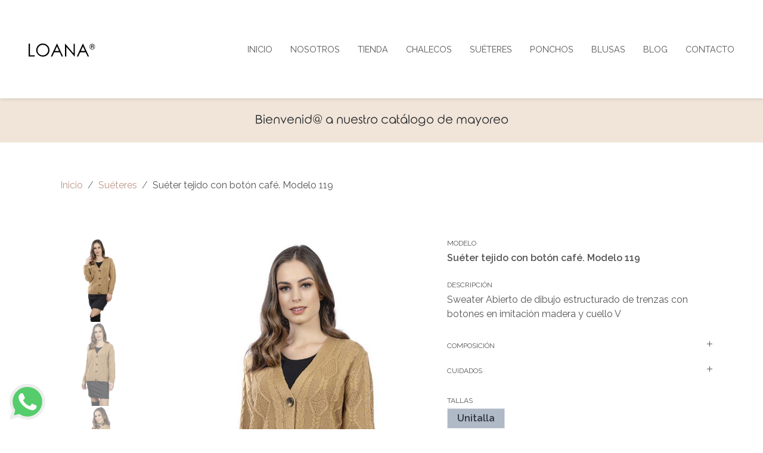

--- FILE ---
content_type: text/html; charset=UTF-8
request_url: https://loana.mx/productos/sueter-tejido-con-boton-cafe
body_size: 9758
content:
<!DOCTYPE html>
<html lang="es-MX">

<head>
	<meta charset="UTF-8">
	<meta name="viewport" content="width=device-width, initial-scale=1.0" />
	<meta http-equiv="X-UA-Compatible" content="ie=edge" />
	<meta name="facebook-domain-verification" content="mo0a83smzbzaif268pa86st40s3qqy" />
	<link rel="preconnect" href="https://fonts.googleapis.com">
	<link rel="preconnect" href="https://fonts.gstatic.com" crossorigin>
	<link href="https://fonts.googleapis.com/css2?family=Montserrat:wght@400;500;600&display=swap" rel="stylesheet">
	<link rel="stylesheet" href="/css/app.css" />
	
	<meta name="author" content="Brand Industry" />
	<!-- pinterest tag -->
	<meta name="p:domain_verify" content="705ba1e33a719ce415710fb0c17e77ef" />
	 
<link type="image/png" href="/uploads/_192x192_crop_center-center_100_none/favicon.png" rel="icon" sizes="192x192">
<link type="image/png" href="/uploads/_48x48_crop_center-center_100_none/favicon.png" rel="icon" sizes="48x48">
<link type="image/png" href="/uploads/_32x32_crop_center-center_100_none/favicon.png" rel="icon" sizes="32x32">
<link type="image/png" href="/uploads/_16x16_crop_center-center_100_none/favicon.png" rel="icon" sizes="16x16">
<link href="/uploads/_180x180_crop_center-center_100_none/favicon.png" rel="apple-touch-icon" sizes="180x180">
 	<!-- Pinterest Tag -->
	<script>
		!function (e) {
			if (!window.pintrk) {
				window.pintrk = function () {
					window.pintrk.queue.push(Array.prototype.slice.call(arguments))
				}; var
					n = window.pintrk; n.queue = [], n.version = "3.0"; var
						t = document.createElement("script"); t.async = !0, t.src = e; var
							r = document.getElementsByTagName("script")[0];
				r.parentNode.insertBefore(t, r)
			}
		}("https://s.pinimg.com/ct/core.js");
		pintrk('load', '2612414667633', { em: 'contacto@loana.mx' });
		pintrk('page');
	</script>
	<noscript>
		<img height="1" width="1" style="display:none;" alt=""
			src="https://ct.pinterest.com/v3/?event=init&tid=2612414667633&pd[em]=<hashed_email_address>&noscript=1" />
	</noscript>
	<!-- end Pinterest Tag -->
<title>Suéter tejido con botón café. Modelo 119 | LOANA Sitio Mayoreo</title>
<script type="text/javascript">window.dataLayer = window.dataLayer || [];
function gtag(){dataLayer.push(arguments)};
gtag('js', new Date());
gtag('config', 'UA-126325560-31', {'send_page_view': true,'anonymize_ip': false,'link_attribution': false,'allow_display_features': false});
</script>
<script type="text/javascript">!function(f,b,e,v,n,t,s){if(f.fbq)return;n=f.fbq=function(){n.callMethod?
n.callMethod.apply(n,arguments):n.queue.push(arguments)};if(!f._fbq)f._fbq=n;
n.push=n;n.loaded=!0;n.version='2.0';n.queue=[];t=b.createElement(e);t.async=!0;
t.src=v;s=b.getElementsByTagName(e)[0];s.parentNode.insertBefore(t,s)}(window,
document,'script','https://connect.facebook.net/en_US/fbevents.js');
fbq('init', '1587756561572493');
fbq('track', 'PageView');
</script><meta name="generator" content="SEOmatic">
<meta name="keywords" content="Suéter tejido con botón café. Modelo 119">
<meta name="description" content="Sweater Abierto de dibujo estructurado de trenzas con botones en imitación madera y cuello V">
<meta name="referrer" content="no-referrer-when-downgrade">
<meta name="robots" content="all">
<meta content="1045968358868190" property="fb:profile_id">
<meta content="es_MX" property="og:locale">
<meta content="LOANA Sitio Mayoreo" property="og:site_name">
<meta content="website" property="og:type">
<meta content="https://loana.mx/productos/sueter-tejido-con-boton-cafe" property="og:url">
<meta content="Suéter tejido con botón café. Modelo 119" property="og:title">
<meta content="Sweater Abierto de dibujo estructurado de trenzas con botones en imitación madera y cuello V" property="og:description">
<meta content="https://loana.mx/uploads/_1200x630_crop_center-center_82_none/119-1.jpg?mtime=1601426837" property="og:image">
<meta content="1200" property="og:image:width">
<meta content="630" property="og:image:height">
<meta content="Suéter tejido con botón café. Modelo 119" property="og:image:alt">
<meta content="https://www.instagram.com/tejidosloana/" property="og:see_also">
<meta content="https://www.facebook.com/tejidosloana" property="og:see_also">
<meta name="google-site-verification" content="CsKmQAjDDnJ1bMUbjy1jh7vt402uaEpYEZeUXqvCaCo">
<link href="https://loana.mx/productos/sueter-tejido-con-boton-cafe" rel="canonical">
<link href="https://loana.mx" rel="home">
<link type="text/plain" href="https://loana.mx/humans.txt" rel="author"></head>

<body><script async src="https://www.googletagmanager.com/gtag/js?id=UA-126325560-31"></script>
<noscript><img height="1" width="1" style="display:none"
src="https://www.facebook.com/tr?id=1587756561572493&ev=PageView&noscript=1" /></noscript>

	<div id="app">
		<div class="py-4 text-center" style="background-color:#f1e5d9">
  <div class="container">
    <span class="h5">Bienvenid@ a nuestro catálogo de mayoreo</span>
  </div>
</div> <div class="container">
  <nav class="navbar navbar-expand-lg navbar-light bg-white px-md-5 py-md-4">
    <!-- Brand -->
    <a class="navbar-brand" href="https://loana.mx/">
      <img src="/img/logo.svg" alt="Loana">
    </a>

    <!-- Toggler/collapsibe Button -->
    <button class="hamburger hamburger--slider navbar-toggler" type="button"
        aria-label="Menu" aria-controls="navigation"  data-toggle="collapse" data-target="#collapsibleNavbar">
      <span class="hamburger-box">
        <span class="hamburger-inner"></span>
      </span>
    </button>

    <!-- Navbar links -->
    <div class="collapse navbar-collapse" id="collapsibleNavbar">
      <ul class="navbar-nav py-lg-4 ml-md-auto">
        
                                                                    
          <li class="navbar--item">
            <a class="navbar--item-link color-tuna 
                                                                      
                                                  " 

              href="
                                  https://loana.mx/
                              ">
                Inicio
            </a>
          </li>

                                                                    
          <li class="navbar--item">
            <a class="navbar--item-link color-tuna 
                                                                      
                                                  " 

              href="
                                  https://loana.mx/nosotros
                              ">
                Nosotros
            </a>
          </li>

                                                                    
          <li class="navbar--item">
            <a class="navbar--item-link color-tuna 
                                                                      
                                                  " 

              href="
                                  https://loana.mx/productos
                              ">
                Tienda
            </a>
          </li>

                                                                    
          <li class="navbar--item">
            <a class="navbar--item-link color-tuna 
                                                                  " 

              href="
                                  https://loana.mx/productos/categoria/chalecos
                              ">
                Chalecos
            </a>
          </li>

                                                                    
          <li class="navbar--item">
            <a class="navbar--item-link color-tuna 
                                                                  " 

              href="
                                  https://loana.mx/productos/categoria/sueteres
                              ">
                Suéteres
            </a>
          </li>

                                                                    
          <li class="navbar--item">
            <a class="navbar--item-link color-tuna 
                                                                  " 

              href="
                                  https://loana.mx/productos/categoria/ponchos
                              ">
                Ponchos
            </a>
          </li>

                                                                    
          <li class="navbar--item">
            <a class="navbar--item-link color-tuna 
                                                                  " 

              href="
                                  https://loana.mx/productos/categoria/blusas
                              ">
                Blusas
            </a>
          </li>

                                                                    
          <li class="navbar--item">
            <a class="navbar--item-link color-tuna 
                                                                      
                                                  " 

              href="
                                  https://loana.mx/blog
                              ">
                Blog
            </a>
          </li>

                                                                    
          <li class="navbar--item">
            <a class="navbar--item-link color-tuna 
                                                                      
                                                  " 

              href="
                                  https://loana.mx/contacto
                              ">
                Contacto
            </a>
          </li>

          

        
        <!--<li class="navbar--item">
                    <a class="navbar--item-link color-tuna position-relative" href="https://loana.mx/cart">
            <i class="fal fa-shopping-cart"></i>
                      </a>
        </li>-->
      </ul>
    </div>
  </nav>
</div>
		<div class="header-spacer"></div>
	<div class="container my-5">
  <div class="row">
    <div class="col-12">
      <nav aria-label="breadcrumb">
        <ol class="breadcrumb">
          <li class="breadcrumb-item"><a href="https://loana.mx/">Inicio</a></li>
          <!--li class="breadcrumb-item"><a href="">Catálogo  </a></li-->
          <li class="breadcrumb-item"><a href="https://loana.mx/productos/categoria/sueteres">Suéteres</a></li>
          <li class="breadcrumb-item active" aria-current="page">Suéter tejido con botón café. Modelo 119</li>
        </ol>
      </nav>
    </div>
  </div>
</div>	<div class="container prod">
		<div class="row">
										<div class="col-12 order-2 col-md-3 order-md-1 col-lg-2 px-lg-5 order-lg-1 flex-md-column prod__img-slider d-flex" data-sliderid="4271">
											<div class="slide-img active">
							<img src="/uploads/_small/119-1.jpg" alt="Suéter tejido con botón café. Modelo 119">
						</div>
											<div class="slide-img ">
							<img src="/uploads/_small/119-2.jpg" alt="Suéter tejido con botón café. Modelo 119">
						</div>
											<div class="slide-img ">
							<img src="/uploads/_small/119-3.jpg" alt="Suéter tejido con botón café. Modelo 119">
						</div>
											<div class="slide-img ">
							<img src="/uploads/_small/119-4.jpg" alt="Suéter tejido con botón café. Modelo 119">
						</div>
									</div>
				<div class="col-12 order-1 col-md-9 order-md-2 col-lg-5 order-lg-2 prod__img " data-sliderid="4271">
											<div class="slide-img">
							<img src="/uploads/_medium/119-1.jpg" class="zoom" data-magnify-src="/uploads/_medium/119-1.jpg" alt="Suéter tejido con botón café. Modelo 119">
						</div>
											<div class="slide-img">
							<img src="/uploads/_medium/119-2.jpg" class="zoom" data-magnify-src="/uploads/_medium/119-2.jpg" alt="Suéter tejido con botón café. Modelo 119">
						</div>
											<div class="slide-img">
							<img src="/uploads/_medium/119-3.jpg" class="zoom" data-magnify-src="/uploads/_medium/119-3.jpg" alt="Suéter tejido con botón café. Modelo 119">
						</div>
											<div class="slide-img">
							<img src="/uploads/_medium/119-4.jpg" class="zoom" data-magnify-src="/uploads/_medium/119-4.jpg" alt="Suéter tejido con botón café. Modelo 119">
						</div>
									</div>
										<div class="col-12 order-2 col-md-3 order-md-1 col-lg-2 px-lg-5 order-lg-1 flex-md-column prod__img-slider d-none" data-sliderid="4273">
											<div class="slide-img active">
							<img src="/uploads/_small/119-5.jpg" alt="Suéter tejido con botón café. Modelo 119">
						</div>
											<div class="slide-img ">
							<img src="/uploads/_small/119-6.jpg" alt="Suéter tejido con botón café. Modelo 119">
						</div>
									</div>
				<div class="col-12 order-1 col-md-9 order-md-2 col-lg-5 order-lg-2 prod__img d-none" data-sliderid="4273">
											<div class="slide-img">
							<img src="/uploads/_medium/119-5.jpg" class="zoom" data-magnify-src="/uploads/_medium/119-5.jpg" alt="Suéter tejido con botón café. Modelo 119">
						</div>
											<div class="slide-img">
							<img src="/uploads/_medium/119-6.jpg" class="zoom" data-magnify-src="/uploads/_medium/119-6.jpg" alt="Suéter tejido con botón café. Modelo 119">
						</div>
									</div>
			
			<div
				class="col-12 order-3 col-lg-5 prod__description mt-5 mt-md-0">
												
				<p class="raleway-regular color-gray prod__description-title mb-1">MODELO</p>
				<p class="raleway-semibold color-gray prod__description-text mb-4">Suéter tejido con botón café. Modelo 119</p>
								
									<p class="raleway-regular color-gray prod__description-title mb-1">DESCRIPCIÓN</p>
					<div class="mb-4">
						<div class="raleway-regular color-gray prod__description-text mb-4"><p>Sweater Abierto de dibujo estructurado de trenzas con botones en imitación madera y cuello V</p></div>
					</div>
								
				
				
				<div id="accordion" class="mb-4">
					<div class="card mb-2">
						<div class="card-header" id="headingOne">
							<button class="raleway-regular color-gray prod__description-title text-uppercase collapsed w-100 text-left my-2 position-relative" data-toggle="collapse" data-target="#collapseOne" aria-expanded="true" aria-controls="collapseOne">
								Composición
								<i class="fal fa-plus collapse-icon plus"></i>
								<i class="fal fa-minus collapse-icon minus d-none"></i>
							</button>
						</div>

						<div id="collapseOne" class="collapse" aria-labelledby="headingOne" data-parent="#accordion">
							<div class="card-body p-0">
								<p class="raleway-regular color-gray prod__description-text mb-0">98% Acrílico, 2% Poliéster</p>
							</div>
						</div>
					</div>
					<div class="card">
						<div class="card-header" id="headingTwo">
							<button class="raleway-regular color-gray prod__description-title text-uppercase collapsed w-100 text-left my-2 position-relative" data-toggle="collapse" data-target="#collapseTwo" aria-expanded="false" aria-controls="collapseTwo">
								Cuidados
								<i class="fal fa-plus collapse-icon plus"></i>
								<i class="fal fa-minus collapse-icon minus d-none"></i>
							</button>
						</div>
						<div id="collapseTwo" class="collapse" aria-labelledby="headingTwo" data-parent="#accordion">
							<div class="card-body p-0">
								<p class="raleway-regular color-gray prod__description-text mb-0">Lavado a mano con agua fria, secar extendido a la sombra.</p>
								<img class="mt-1" src="/img/washing-icons.svg" alt="Cuidados de ropa tejida">
							</div>
						</div>
					</div>
				</div>

				
									<p class="raleway-regular color-gray prod__description-title mb-1">TALLAS</p>
					<div class="raleway-semibold color-gray d-flex justify-content-start mb-4 variant-group" data-label="size">
            <span class="px-3 py-1 border mr-3 variant variant--active" data-value="Unitalla">
            Unitalla
        </span>
    </div>				
				

				<div class="center-icons py-2">
  <div class="container">
    <div class="row row-cols-1 row-cols-md-3">
      <div class="col col-sm-4 text-center mb-4 mb-lg-1">
        <img class="mb-2 productIcons__icon" src="/img/send.svg" alt="">
        <p class="color-quicksand center-icons__text">Envios a todo México</p>
      </div>
      <div class="col col-sm-4 text-center mb-4 mb-lg-1">
        <img class="mb-2 productIcons__icon" src="/img/mexico.svg" alt="">
        <p class="color-quicksand center-icons__text">Marca 100% mexicana</p>
      </div>
      <div class="col col-sm-4 text-center mb-lg-1">
        <img class="mb-2 productIcons__icon" src="/img/box.svg" alt="">
        <p class="color-quicksand center-icons__text">Venta de mayoreo</p>
      </div>
    </div>
  </div>
</div>				<form id="add-to-cart" method="post">
					<input type="hidden" name="action" value="commerce/cart/update-cart">
					<input type="hidden" name="cartUpdatedNotice" value="Added Suéter tejido con botón café. Modelo 119 to the cart.">
					<input type="hidden" value="Suéteres" class="product_category">
					<input type="hidden" name="redirect" value="b18c3c0bdeaa02dab1b3907b23098cb42bac73d0faf30dbf2ff7a0153daf5735https://loana.mx/productos/sueter-tejido-con-boton-cafe?sb=true">
					<input type="hidden" name="CRAFT_CSRF_TOKEN" value="YtaM82XoI2LprUQj4cmOH_bUiTasPqOxQDyGSCwtPnyMNB7Z93tNpjGX779UjmgXuM80aI2T6iiOseRG5XzL_gUPtRFrHwww4kIplZgUdMU=">
																<p class="raleway-regular color-gray prod__description-title mb-1">COLORES</p>
						<div class="raleway-semibold color-gray d-flex justify-content- mb-4 variant-group"
  data-label="color">
      <div class="color-swatch mx-1 d-flex align-items-center justify-content-center variant variant--active"
      data-value="CAMEL" data-id="4272">
      <div class="color" style="background-color: #724625"></div>
    </div>
      <div class="color-swatch mx-1 d-flex align-items-center justify-content-center variant"
      data-value="NEGRO" data-id="4274">
      <div class="color" style="background-color: #000000"></div>
    </div>
  </div>

														<select name="purchasableId" class="d-none addToCartId">
													<option value="4271" data-size="Unitalla" data-color="CAMEL" data-stock="1">CAMEL</option>
													<option value="4273" data-size="Unitalla" data-color="NEGRO" data-stock="1">NEGRO</option>
											</select>

					

					

				</form>
				<div class="row p-2">
					<a href="/contacto#form" class="btn btn-secondary w-100 py-2" style="text-transform:none !important;">Contáctanos para cotizar tu pedido</a>
				</div>
				 
					<div class="row variantLinks" data-variant="4271">
						<!--OCULTAR BOTON DE AMAZON 
						 
							<div class="col-12 col-sm-6 mb-3 mb-sm-0 pr-lg-2">
								<a href="https://www.amazon.com.mx/dp/B08JPTCL6Z?ref=myi_title_dp" onclick="gtag('event', 'Mercado Libre Click', { 'event_category': 'Mercado Libre', 'event_action':'Click' });" target="_blank" class="btn btn--amazon w-100">
									<i class="fab fa-amazon"></i>
									Disponible en Amazon</a>
							</div>
												-->
													<div class="col-12 pr-lg-2 pl-lg-2">
								<a href="https://articulo.mercadolibre.com.mx/MLM-821557710-sueter-loana-tejido-con-botones-cafes-para-mujer-_JM?attributes=SIZE%3ATA%3D%3D%2CCOLOR_SECONDARY_COLOR%3ATWFycsOzbiBjbGFybw%3D%3D&amp;quantity=1" onclick="gtag('event', 'Amazon Click', { 'event_category': 'Amazon', 'event_action':'Click' });" target="_blank" class="btn btn--mercadoLibre w-100 py-2">
									<i class="fal fa-handshake-alt"></i>
									Disponible en Mercado Libre</a>
							</div>
											</div>
				 
					<div class="row variantLinks" data-variant="4273">
						<!--OCULTAR BOTON DE AMAZON 
						 
							<div class="col-12 col-sm-6 mb-3 mb-sm-0 pr-lg-2">
								<a href="https://www.amazon.com.mx/dp/B08JPJ3HXZ?ref=myi_title_dp&amp;th=1" onclick="gtag('event', 'Mercado Libre Click', { 'event_category': 'Mercado Libre', 'event_action':'Click' });" target="_blank" class="btn btn--amazon w-100">
									<i class="fab fa-amazon"></i>
									Disponible en Amazon</a>
							</div>
												-->
													<div class="col-12 pr-lg-2 pl-lg-2">
								<a href="https://articulo.mercadolibre.com.mx/MLM-821557710-sueter-loana-tejido-con-botones-cafes-para-mujer-_JM?attributes=SIZE%3ATA%3D%3D%2CCOLOR_SECONDARY_COLOR%3ATmVncm8%3D&amp;quantity=1" onclick="gtag('event', 'Amazon Click', { 'event_category': 'Amazon', 'event_action':'Click' });" target="_blank" class="btn btn--mercadoLibre w-100 py-2">
									<i class="fal fa-handshake-alt"></i>
									Disponible en Mercado Libre</a>
							</div>
											</div>
							</div>
		</div>
	</div>
		<div class="prods-sigle-row py-5 mt-0 mt-md-5">
  <div class="container">
    <div class="row">
      <div class="col-12 text-center text-md-left">
        <p class="raleway-regular color-mondo text-uppercase">También te podría gustar</p>
      </div>
    </div>
  </div>
  <div class="container">
    <div class="row">
              <div class="col-12 col-md-4 mb-4 col-lg-3 card prods-single-row__card">
  <a href="https://loana.mx/productos/sueter-navideno-clasico-con-monitos-de-nieve-y-pinatas" class="card prods-single-row__card mb-3">
              
      
      <picture>
        <!-- large -->
        <source srcset="/uploads/_small/232_amarillo1.jpg"
          media="(min-width: 992px)"
          class="" />

        <!-- medium -->
        <source srcset="/uploads/_mediumproduct/232_amarillo1.jpg"
          media="(min-width: 767px)" />

        <!-- small -->
        <source srcset="/uploads/_smalproduct/232_amarillo1.jpg" />

        
                          
        <!-- fallback -->
        <img src="/uploads/232_amarillo1.jpg"
          alt="232 amarillo1"
          class="card-img-top variantPic d-none d-flex"
          data-variant="20132"
          data-product="20131" />
      </picture>
          
      
      <picture>
        <!-- large -->
        <source srcset="/uploads/_small/232_rojo1.jpg"
          media="(min-width: 992px)"
          class="" />

        <!-- medium -->
        <source srcset="/uploads/_mediumproduct/232_rojo1.jpg"
          media="(min-width: 767px)" />

        <!-- small -->
        <source srcset="/uploads/_smalproduct/232_rojo1.jpg" />

        
                          
        <!-- fallback -->
        <img src="/uploads/232_rojo1.jpg"
          alt="232 rojo1"
          class="card-img-top variantPic d-none "
          data-variant="20134"
          data-product="20131" />
      </picture>
          
      
      <picture>
        <!-- large -->
        <source srcset="/uploads/_small/232_verde1.jpg"
          media="(min-width: 992px)"
          class="" />

        <!-- medium -->
        <source srcset="/uploads/_mediumproduct/232_verde1.jpg"
          media="(min-width: 767px)" />

        <!-- small -->
        <source srcset="/uploads/_smalproduct/232_verde1.jpg" />

        
                          
        <!-- fallback -->
        <img src="/uploads/232_verde1.jpg"
          alt="232 verde1"
          class="card-img-top variantPic d-none "
          data-variant="20136"
          data-product="20131" />
      </picture>
      </a>
  <div class="d-flex justify-content-center my-2 color-swatch-container"
    data-product="20131">
                                            
        <div class="color-swatch-card  active mx-1 d-flex align-items-center justify-content-center"
          data-variant="20132"
          data-product="20131">
          <div class="color"
            style="background-color: #f8cb8f"
            title="Amarillo"></div>
        </div>
                                                  
        <div class="color-swatch-card   mx-1 d-flex align-items-center justify-content-center"
          data-variant="20134"
          data-product="20131">
          <div class="color"
            style="background-color: #a40327"
            title="Rojo"></div>
        </div>
                                                  
        <div class="color-swatch-card   mx-1 d-flex align-items-center justify-content-center"
          data-variant="20136"
          data-product="20131">
          <div class="color"
            style="background-color: #008f39"
            title="Verde"></div>
        </div>
            </div>
  <a href="https://loana.mx/productos/sueter-navideno-clasico-con-monitos-de-nieve-y-pinatas ">
    <!-- href="https://loana.mx/productos/sueter-navideno-clasico-con-monitos-de-nieve-y-pinatas product-card-info" -->
    <div class="card-body text-center pt-2">
      <p class="raleway-regular color-quicksand mb-1">
        Sueter navideño clasico con monitos de nieve y piñatas
      </p>
      <p class="raleway-regular color-gray">
        Suéteres
      </p>
    </div>
  </a>
</div>
              <div class="col-12 col-md-4 mb-4 col-lg-3 card prods-single-row__card">
  <a href="https://loana.mx/productos/sueter-navideno-clasico-con-copos-y-renos" class="card prods-single-row__card mb-3">
              
      
      <picture>
        <!-- large -->
        <source srcset="/uploads/_small/229_marino1_2022-10-31-155302.jpg"
          media="(min-width: 992px)"
          class="" />

        <!-- medium -->
        <source srcset="/uploads/_mediumproduct/229_marino1_2022-10-31-155302.jpg"
          media="(min-width: 767px)" />

        <!-- small -->
        <source srcset="/uploads/_smalproduct/229_marino1_2022-10-31-155302.jpg" />

        
                          
        <!-- fallback -->
        <img src="/uploads/229_marino1_2022-10-31-155302.jpg"
          alt="229 marino1"
          class="card-img-top variantPic d-none d-flex"
          data-variant="20116"
          data-product="20115" />
      </picture>
          
      
      <picture>
        <!-- large -->
        <source srcset="/uploads/_small/229_rojo1.jpg"
          media="(min-width: 992px)"
          class="" />

        <!-- medium -->
        <source srcset="/uploads/_mediumproduct/229_rojo1.jpg"
          media="(min-width: 767px)" />

        <!-- small -->
        <source srcset="/uploads/_smalproduct/229_rojo1.jpg" />

        
                          
        <!-- fallback -->
        <img src="/uploads/229_rojo1.jpg"
          alt="229 rojo1"
          class="card-img-top variantPic d-none "
          data-variant="20118"
          data-product="20115" />
      </picture>
          
      
      <picture>
        <!-- large -->
        <source srcset="/uploads/_small/229_negro1.jpg"
          media="(min-width: 992px)"
          class="" />

        <!-- medium -->
        <source srcset="/uploads/_mediumproduct/229_negro1.jpg"
          media="(min-width: 767px)" />

        <!-- small -->
        <source srcset="/uploads/_smalproduct/229_negro1.jpg" />

        
                          
        <!-- fallback -->
        <img src="/uploads/229_negro1.jpg"
          alt="229 negro1"
          class="card-img-top variantPic d-none "
          data-variant="20120"
          data-product="20115" />
      </picture>
      </a>
  <div class="d-flex justify-content-center my-2 color-swatch-container"
    data-product="20115">
                                            
        <div class="color-swatch-card  active mx-1 d-flex align-items-center justify-content-center"
          data-variant="20116"
          data-product="20115">
          <div class="color"
            style="background-color: #232932"
            title="Marino"></div>
        </div>
                                                  
        <div class="color-swatch-card   mx-1 d-flex align-items-center justify-content-center"
          data-variant="20118"
          data-product="20115">
          <div class="color"
            style="background-color: #a40327"
            title="Rojo"></div>
        </div>
                                                  
        <div class="color-swatch-card   mx-1 d-flex align-items-center justify-content-center"
          data-variant="20120"
          data-product="20115">
          <div class="color"
            style="background-color: #21201e"
            title="Negro"></div>
        </div>
            </div>
  <a href="https://loana.mx/productos/sueter-navideno-clasico-con-copos-y-renos ">
    <!-- href="https://loana.mx/productos/sueter-navideno-clasico-con-copos-y-renos product-card-info" -->
    <div class="card-body text-center pt-2">
      <p class="raleway-regular color-quicksand mb-1">
        Sueter navideño clasico con copos y renos
      </p>
      <p class="raleway-regular color-gray">
        Suéteres
      </p>
    </div>
  </a>
</div>
              <div class="col-12 col-md-4 mb-4 col-lg-3 card prods-single-row__card">
  <a href="https://loana.mx/productos/sueter-navideno-pequenos-gatitos" class="card prods-single-row__card mb-3">
              
      
      <picture>
        <!-- large -->
        <source srcset="/uploads/_small/228_azul1_2022-10-31-154858.jpg"
          media="(min-width: 992px)"
          class="" />

        <!-- medium -->
        <source srcset="/uploads/_mediumproduct/228_azul1_2022-10-31-154858.jpg"
          media="(min-width: 767px)" />

        <!-- small -->
        <source srcset="/uploads/_smalproduct/228_azul1_2022-10-31-154858.jpg" />

        
                          
        <!-- fallback -->
        <img src="/uploads/228_azul1_2022-10-31-154858.jpg"
          alt="228 azul1"
          class="card-img-top variantPic d-none d-flex"
          data-variant="20099"
          data-product="20098" />
      </picture>
          
      
      <picture>
        <!-- large -->
        <source srcset="/uploads/_small/228_marino1.jpg"
          media="(min-width: 992px)"
          class="" />

        <!-- medium -->
        <source srcset="/uploads/_mediumproduct/228_marino1.jpg"
          media="(min-width: 767px)" />

        <!-- small -->
        <source srcset="/uploads/_smalproduct/228_marino1.jpg" />

        
                          
        <!-- fallback -->
        <img src="/uploads/228_marino1.jpg"
          alt="228 marino1"
          class="card-img-top variantPic d-none "
          data-variant="20101"
          data-product="20098" />
      </picture>
      </a>
  <div class="d-flex justify-content-center my-2 color-swatch-container"
    data-product="20098">
                                            
        <div class="color-swatch-card  active mx-1 d-flex align-items-center justify-content-center"
          data-variant="20099"
          data-product="20098">
          <div class="color"
            style="background-color: #175187"
            title="Azul"></div>
        </div>
                                                  
        <div class="color-swatch-card   mx-1 d-flex align-items-center justify-content-center"
          data-variant="20101"
          data-product="20098">
          <div class="color"
            style="background-color: #232932"
            title="Marino"></div>
        </div>
            </div>
  <a href="https://loana.mx/productos/sueter-navideno-pequenos-gatitos ">
    <!-- href="https://loana.mx/productos/sueter-navideno-pequenos-gatitos product-card-info" -->
    <div class="card-body text-center pt-2">
      <p class="raleway-regular color-quicksand mb-1">
        Sueter navideño pequeños gatitos
      </p>
      <p class="raleway-regular color-gray">
        Suéteres
      </p>
    </div>
  </a>
</div>
              <div class="col-12 col-md-4 mb-4 col-lg-3 card prods-single-row__card">
  <a href="https://loana.mx/productos/sueter-navideno-con-renos-y-pompones" class="card prods-single-row__card mb-3">
              
      
      <picture>
        <!-- large -->
        <source srcset="/uploads/_small/225_amarillo1_2022-10-31-154515.jpg"
          media="(min-width: 992px)"
          class="" />

        <!-- medium -->
        <source srcset="/uploads/_mediumproduct/225_amarillo1_2022-10-31-154515.jpg"
          media="(min-width: 767px)" />

        <!-- small -->
        <source srcset="/uploads/_smalproduct/225_amarillo1_2022-10-31-154515.jpg" />

        
                          
        <!-- fallback -->
        <img src="/uploads/225_amarillo1_2022-10-31-154515.jpg"
          alt="225 amarillo1"
          class="card-img-top variantPic d-none d-flex"
          data-variant="20080"
          data-product="20079" />
      </picture>
          
      
      <picture>
        <!-- large -->
        <source srcset="/uploads/_small/225_azul1.jpg"
          media="(min-width: 992px)"
          class="" />

        <!-- medium -->
        <source srcset="/uploads/_mediumproduct/225_azul1.jpg"
          media="(min-width: 767px)" />

        <!-- small -->
        <source srcset="/uploads/_smalproduct/225_azul1.jpg" />

        
                          
        <!-- fallback -->
        <img src="/uploads/225_azul1.jpg"
          alt="225 azul1"
          class="card-img-top variantPic d-none "
          data-variant="20082"
          data-product="20079" />
      </picture>
          
      
      <picture>
        <!-- large -->
        <source srcset="/uploads/_small/225_rojo1.jpg"
          media="(min-width: 992px)"
          class="" />

        <!-- medium -->
        <source srcset="/uploads/_mediumproduct/225_rojo1.jpg"
          media="(min-width: 767px)" />

        <!-- small -->
        <source srcset="/uploads/_smalproduct/225_rojo1.jpg" />

        
                          
        <!-- fallback -->
        <img src="/uploads/225_rojo1.jpg"
          alt="225 rojo1"
          class="card-img-top variantPic d-none "
          data-variant="20084"
          data-product="20079" />
      </picture>
          
      
      <picture>
        <!-- large -->
        <source srcset="/uploads/_small/225_verde1.jpg"
          media="(min-width: 992px)"
          class="" />

        <!-- medium -->
        <source srcset="/uploads/_mediumproduct/225_verde1.jpg"
          media="(min-width: 767px)" />

        <!-- small -->
        <source srcset="/uploads/_smalproduct/225_verde1.jpg" />

        
                          
        <!-- fallback -->
        <img src="/uploads/225_verde1.jpg"
          alt="225 verde1"
          class="card-img-top variantPic d-none "
          data-variant="20086"
          data-product="20079" />
      </picture>
      </a>
  <div class="d-flex justify-content-center my-2 color-swatch-container"
    data-product="20079">
                                            
        <div class="color-swatch-card  active mx-1 d-flex align-items-center justify-content-center"
          data-variant="20080"
          data-product="20079">
          <div class="color"
            style="background-color: #f8cb8f"
            title="Amarillo"></div>
        </div>
                                                  
        <div class="color-swatch-card   mx-1 d-flex align-items-center justify-content-center"
          data-variant="20082"
          data-product="20079">
          <div class="color"
            style="background-color: #175187"
            title="Azul"></div>
        </div>
                                                  
        <div class="color-swatch-card   mx-1 d-flex align-items-center justify-content-center"
          data-variant="20084"
          data-product="20079">
          <div class="color"
            style="background-color: #a40327"
            title="Rojo"></div>
        </div>
                                                  
        <div class="color-swatch-card   mx-1 d-flex align-items-center justify-content-center"
          data-variant="20086"
          data-product="20079">
          <div class="color"
            style="background-color: #008f39"
            title="Verde"></div>
        </div>
            </div>
  <a href="https://loana.mx/productos/sueter-navideno-con-renos-y-pompones ">
    <!-- href="https://loana.mx/productos/sueter-navideno-con-renos-y-pompones product-card-info" -->
    <div class="card-body text-center pt-2">
      <p class="raleway-regular color-quicksand mb-1">
        Sueter navideño con renos y pompones
      </p>
      <p class="raleway-regular color-gray">
        Suéteres
      </p>
    </div>
  </a>
</div>
          </div>
  </div>
</div>
	
<div class="cart-sidebar">
            <div class="cart-sidebar__overlay"></div>
    <div class="cart-sidebar__side px-4 py-5">
        <div class="content-basket" style="display:none">
            <span class="content-basket--span">
                <svg class="icon-basket mb-3" width="1em" height="1em" viewBox="0 0 16 16" class="bi bi-basket-fill" fill="currentColor" xmlns="http://www.w3.org/2000/svg">
                    <path fill-rule="evenodd" d="M5.071 1.243a.5.5 0 0 1 .858.514L3.383 6h9.234L10.07 1.757a.5.5 0 1 1 .858-.514L13.783 6H15.5a.5.5 0 0 1 .5.5v2a.5.5 0 0 1-.5.5H15v5a2 2 0 0 1-2 2H3a2 2 0 0 1-2-2V9H.5a.5.5 0 0 1-.5-.5v-2A.5.5 0 0 1 .5 6h1.717L5.07 1.243zM3.5 10.5a.5.5 0 1 0-1 0v3a.5.5 0 0 0 1 0v-3zm2.5 0a.5.5 0 1 0-1 0v3a.5.5 0 0 0 1 0v-3zm2.5 0a.5.5 0 1 0-1 0v3a.5.5 0 0 0 1 0v-3zm2.5 0a.5.5 0 1 0-1 0v3a.5.5 0 0 0 1 0v-3zm2.5 0a.5.5 0 1 0-1 0v3a.5.5 0 0 0 1 0v-3z"/>
                </svg>
                <svg class="icon-basket mb-3" width="1em" height="1em" viewBox="0 0 16 16" class="bi bi-basket-fill" fill="currentColor" xmlns="http://www.w3.org/2000/svg">
                    <path fill-rule="evenodd" d="M5.071 1.243a.5.5 0 0 1 .858.514L3.383 6h9.234L10.07 1.757a.5.5 0 1 1 .858-.514L13.783 6H15.5a.5.5 0 0 1 .5.5v2a.5.5 0 0 1-.5.5H15v5a2 2 0 0 1-2 2H3a2 2 0 0 1-2-2V9H.5a.5.5 0 0 1-.5-.5v-2A.5.5 0 0 1 .5 6h1.717L5.07 1.243zM3.5 10.5a.5.5 0 1 0-1 0v3a.5.5 0 0 0 1 0v-3zm2.5 0a.5.5 0 1 0-1 0v3a.5.5 0 0 0 1 0v-3zm2.5 0a.5.5 0 1 0-1 0v3a.5.5 0 0 0 1 0v-3zm2.5 0a.5.5 0 1 0-1 0v3a.5.5 0 0 0 1 0v-3zm2.5 0a.5.5 0 1 0-1 0v3a.5.5 0 0 0 1 0v-3z"/>
                </svg>
                <svg class="icon-basket mb-3" width="1em" height="1em" viewBox="0 0 16 16" class="bi bi-basket-fill" fill="currentColor" xmlns="http://www.w3.org/2000/svg">
                    <path fill-rule="evenodd" d="M5.071 1.243a.5.5 0 0 1 .858.514L3.383 6h9.234L10.07 1.757a.5.5 0 1 1 .858-.514L13.783 6H15.5a.5.5 0 0 1 .5.5v2a.5.5 0 0 1-.5.5H15v5a2 2 0 0 1-2 2H3a2 2 0 0 1-2-2V9H.5a.5.5 0 0 1-.5-.5v-2A.5.5 0 0 1 .5 6h1.717L5.07 1.243zM3.5 10.5a.5.5 0 1 0-1 0v3a.5.5 0 0 0 1 0v-3zm2.5 0a.5.5 0 1 0-1 0v3a.5.5 0 0 0 1 0v-3zm2.5 0a.5.5 0 1 0-1 0v3a.5.5 0 0 0 1 0v-3zm2.5 0a.5.5 0 1 0-1 0v3a.5.5 0 0 0 1 0v-3zm2.5 0a.5.5 0 1 0-1 0v3a.5.5 0 0 0 1 0v-3z"/>
                </svg>
            </span>
        </div>
        <h3 class="text-center raleway-semibold color-antique-brass h6 mb-5">CARRITO</h3>
        <div class="row mb-4">
            <div class="col-6 text-center text-uppercase color-gray raleway-semibold small">Producto</div>
            <div class="col-6 text-center text-uppercase color-gray raleway-semibold small">Cantidad</div>
        </div>
        <div id="cart-sidebar" class="cart-sidebar__lineitems mb-3">
                    </div>
        <div class="text-right mb-5">
                    </div>
        <div class="cart-sidebar__subtotal raleway-semibold d-flex align-items-center justify-content-center">
            <span class="text-uppercase color-gray small mr-3">Subtotal</span>
            <span id="cart-sidebar-subtotal" class="color-mondo">$<span>0</span></span>
        </div>
        <p class="mb-0 raleway-light text-center color-gray mt-5 cart-sidebar__notice">Gastos de envío y descuentos calculado al momento de pagar</p>
        <div class="px-4">
            <a href="https://loana.mx/cart" class="bordered-btn d-block mx-auto my-4">Ver carrito</a>
            <a href="https://loana.mx/checkout" class="btn btn-secondary d-block mx-auto">Finalizar pedido</a>
        </div>
        <div class="d-flex align-items-center justify-content-center mt-4">
            <i class="fab fa-cc-mastercard mx-2 fa-lg"></i>
            <i class="fab fa-cc-visa mx-2 fa-lg"></i>
            <i class="fab fa-cc-paypal mx-2 fa-lg"></i>
            <i class="fab fa-cc-stripe mx-2 fa-lg"></i>
        </div>
    </div>
    </div>
		
 <!-- Footer -->
<footer
	class="page-footer footer text-white font-small bg-color-shuttle-gray pt-4"
>
	<div
		class="container mx-auto mb-4 text-center text-md-left footer__newsletter mb-5 pb-4"
	>
		<div class="row">
			<div class="col-12 mx-0 col-md-10 mx-md-auto mt-md-5">
				<div class="row">
					<div class="col-12 col-md-4">
						<p class="footer__newsletter-text raleway-semibold mb-0">
							SUSCRÍBETE A NUESTRO NEWSLETTER Y ENTÉRATE DE NUESTRAS
							NOVEDADES
						</p>
					</div>
					<div class="col-md-8">
						<form
							action="https://loana.us10.list-manage.com/subscribe/post-json?u=9693be243fb550898f43ac06e&amp;id=2c05864710&c=?"
							method="get"
							id="mc-embedded-subscribe-form"
							name="mc-embedded-subscribe-form"
							class="validate row"
						>
							<div class="col-md-7">
								<input
									id="email"
									name="EMAIL"
									type="email"
									class="footer__newsletter-input-field p-4 validate-email required-entry"
									placeholder="Correo electrónico"
								/>
								<div id="subscribe-result" class="w-100 my-1"></div>
							</div>
							<div class="col-md-5">
								<button
									id="mc-embedded-subscribe"
									name="subscribe"
									type="submit"
									class="footer__newsletter-btn p-4 d-flex align-items-center justify-content-center newsletter-submit__button"
								>
									Suscríbete
								</button>
							</div>
						</form>
					</div>
				</div>
			</div>
		</div>
	</div>
	<!-- Footer Links -->
	<div class="container text-center text-md-left">
		<!-- Grid row -->
		<div class="row">
			<!-- Grid column -->
			<div class="col-6 col-md-3 mb-md-0 mb-3">
				<!-- Links -->
				<ul class="list-unstyled footer__menu">
					<li>
						<span
							class="raleway-semibold footer__menu-item text-uppercase"
							>Navegación</span
						>
					</li>
					<li class="my-4 my-lg-5">
						<a
							class="raleway-regular footer__menu-item text-uppercase"
							href="https://loana.mx/"
							>Inicio</a
						>
					</li>
					<li class="my-4 my-lg-5">
						<a
							class="raleway-regular footer__menu-item text-uppercase"
							href="https://loana.mx/products"
							>Tienda</a
						>
					</li>
					<li class="my-4 my-lg-5">
						<a
							class="raleway-regular footer__menu-item text-uppercase"
							href="https://loana.mx/faqs"
							>Preguntas Frecuentes</a
						>
					</li>
					<li class="my-4 my-lg-5">
						<a
							class="raleway-regular footer__menu-item text-uppercase"
							href="https://loana.mx/contacto"
							>Contacto</a
						>
					</li>
				</ul>
			</div>
			<!-- Grid column -->
			<!-- Grid column -->
			<div class="col-6 col-md-3 mb-md-0 mb-3">
				<!-- Links -->
				<ul class="list-unstyled footer__shop-menu mb-5">
					<li>
						<a
							class="raleway-semibold footer__shop-menu-item"
							href="https://loana.mx/products"
							>TIENDA</a
						>
					</li>
					<li class="my-4 my-lg-5">
						<a
							class="raleway-regular footer__shop-menu-item"
							href="https://loana.mx/productos/categoria/sueteres"
							>SUÉTERES</a
						>
					</li>
					<li class="my-4 my-lg-5">
						<a
							class="raleway-regular footer__shop-menu-item"
							href="https://loana.mx/productos/categoria/ponchos"
							>PONCHOS</a
						>
					</li>
					<li class="my-4 my-lg-5">
						<a
							class="raleway-regular footer__shop-menu-item"
							href="https://loana.mx/productos/categoria/blusas"
							>BLUSAS</a
						>
					</li>
					<li class="my-4 my-lg-5">
						<a
							class="raleway-regular footer__menu-item text-uppercase"
							href="https://loana.mx/realiza-tu-pedido"
							>Realiza tu pedido</a
						>
					</li>
				</ul>
			</div>
			<!-- Grid column -->
			<!-- Grid column -->
			<div class="col-md-3 mb-md-0 mb-3">
				<!-- Links -->
				<ul class="list-unstyled mb-5">
					<li>
						<a
							class="raleway-semibold footer__contact-item"
							href="https://loana.mx/contacto"
							>CONTÁCTANOS</a
						>
					</li>
					<li class="my-4 my-lg-5">
						<div
							class="d-flex justify-content-center justify-content-md-start"
						>
							<a
								href="https://www.instagram.com/tejidosloana/"
								target="_blank"
								class="footer__contact-item mr-4"
								><i class="fab fa-instagram"></i
							></a>
							<a
								class="footer__contact-item mr-4"
								href="https://www.facebook.com/tejidosloana"
								target="_blank"
								><i class="fab fa-facebook-f"></i
							></a>
							<a
								class="footer__contact-item"
								href="https://www.pinterest.com.mx/tejidosloana/"
								target="_blank"
								><i class="fab fa-pinterest-p"></i>
							</a>
						</div>
					</li>
					<li class="my-4 my-lg-5">
						<div
							class="d-flex justify-content-center justify-content-md-start align-items-center"
						>
							<i class="fal fa-phone footer__contact-item"></i
							><a
								href="tel:524454570667"
								class="footer__contact-item"
								target="_blank"
								id="footer-phone-1"
							>
								<p class=" ml-2 mb-0 raleway-regular">(445)-457-0667</p>
							</a>
						</div>
					</li>
					<li class="my-4 my-lg-5">
						<div
							class="d-flex justify-content-center justify-content-md-start align-items-center"
						>
							<i class="fal fa-phone footer__contact-item"></i
							><a
								href="tel:524454570902"
								class="footer__contact-item"
								id="footer-phone-2"
							>
								<p class="mb-0 ml-2 raleway-regular">(445)-457-0902</p>
							</a>
						</div>
					</li>
					<li class="my-4 my-lg-5">
						<div
							class="d-flex justify-content-center justify-content-md-start align-items-center"
						>
							<i class="fab fa-whatsapp footer__contact-item"></i>
							<a
								target="_blank"
								href="https://wa.me/524451050040?text=Hola%2C%20vengo%20de%20su%20sitio%20web%20y%20me%20interesa%20conocer%20m%C3%A1s%20de%20sus%20productos."
								class="footer__contact-item"
								id="footer-phone-whats"
							>
								<p class="mb-0 ml-2 raleway-regular">(445)-105-0040</p>
							</a>
						</div>
					</li>
				</ul>
			</div>
			<!-- Grid column -->
			<!-- Grid column -->
			<div class="col-md-3 mb-md-0 mb-3">
				<!-- Links -->
				<ul class="list-unstyled">
					<li class="mb-5 ">
						<div
							class="d-flex justify-content-center justify-content-md-start"
						>
							<i class="fal fa-map-marker-alt"></i>
							<p class="raleway-medium ml-2 footer__location-item">
								FÁBRICA
							</p>
						</div>
						<p class="raleway-light ml-3 footer__location-item">
							Av. América #401 Col. Centro, Moroleón, Gto.
						</p>
						<a
							href="https://goo.gl/maps/ZQXbiC5Z8KfnwPS7A"
							target="_blank"
							class="raleway-light ml-3 footer__location-item"
							>Ver en mapa >
						</a>
					</li>
					<li class="mt-4">
						<div
							class="d-flex justify-content-center justify-content-md-start"
						>
							<i class="fal fa-map-marker-alt footer__location-item"></i>
							<p class="raleway-medium ml-2 footer__location-item">
								BOUTIQUE
							</p>
						</div>
						<p class="raleway-light ml-3 footer__location-item">
							Plaza Textil Metropolitana, Calle Purépecha Sección C Local
							9
						</p>
						<a
							href="https://www.google.com/maps/place/Plaza+Textil+Metropolitana/@20.1348761,-101.1864521,17z/data=!3m1!4b1!4m5!3m4!1s0x842cfaea088744d3:0x1bca8f42c7445268!8m2!3d20.1348711!4d-101.1842634"
							target="_blank"
							class="raleway-light ml-3 footer__location-item"
							>Ver en mapa >
						</a>
					</li>
				</ul>
			</div>
			<!-- Grid column -->
		</div>
		<!-- Grid row -->
	</div>
	<!-- Footer Links -->
	<hr class="hr-white mb-0" />
	<!-- Copyright -->
	<div class="container py-5">
		<div class="row align-items-center">
			<div class="col-12 col-md-4">
				<div class="footer-copyright">
					<p
						class="raleway-regular text-center text-md-left mb-0 small mb-lg-0 mb-2"
					>
						© 2020 Tejidos Loana
					</p>
				</div>
			</div>
			<div class="col-12 col-md-4">
				<div
					class="footer-payment-methods text-center d-flex justify-content-center mb-lg-0 mb-2"
				>
					<i class="fab fa-cc-mastercard mx-2 fa-lg"></i>
					<i class="fab fa-cc-visa mx-2 fa-lg"></i>
					<i class="fab fa-cc-paypal mx-2 fa-lg"></i>
									</div>
			</div>
			<div class="col-12 col-md-4">
				<div class="footer-developed-by text-center text-md-right small">
					<p class="mb-0">
						Desarrollado por
						<a href="https://thebrandindustry.com" target="_blank"
							><span class="raleway-semibold">Brand Industry</span></a
						>
					</p>
				</div>
			</div>
		</div>
	</div>
	<!-- Copyright -->
</footer>
<!-- Footer -->
	</div>
	<!-- <script src="//code.jivosite.com/widget/q38T5LQ7NK" async></script> -->
		<a href="https://wa.me/5214451050040?text=Hola%2C%20vengo%20de%20su%20sitio%20web%20y%20me%20interesa%20conocer%20m%C3%A1s%20de%20sus%20productos."
		onclick="gtag('event', 'Click', { 'event_category': 'Whatsapp', 'event_action':'Click' });" target="_blank"
		class="floating-whatsapp">
		<img src="/img/whatsapp.svg" class="floating-whatsapp img-fluid" alt="Contáctanos vía whatsapp Loana" />
	</a>
	<script src="/js/manifest.js"></script>
	<script src="/js/vendor.js"></script>
	<script src="/js/app.js"></script>
	<script src="https://maps.googleapis.com/maps/api/js?key=AIzaSyDqCS7_v7weqZZWZyohv_LOymtOY0gqCfM&callback=initMap"
		async defer></script>
	<script type="application/ld+json">{"@context":"http://schema.org","@graph":[{"@type":"Product","description":"Sweater Abierto de dibujo estructurado de trenzas con botones en imitación madera y cuello V","image":{"@type":"ImageObject","url":"https://loana.mx/uploads/_1200x630_crop_center-center_82_none/119-1.jpg?mtime=1601426837"},"mainEntityOfPage":"https://loana.mx/productos/sueter-tejido-con-boton-cafe","name":"Suéter tejido con botón café. Modelo 119","offers":{"@type":"Offer","availability":"http://schema.org/InStock","offeredBy":{"@id":"@web#identity"},"price":"699.00","priceCurrency":"MXN","seller":{"@id":"@web#identity"},"url":"https://loana.mx/productos/sueter-tejido-con-boton-cafe"},"sku":"sueter-tejido-con-boton-cafe-1","url":"https://loana.mx/productos/sueter-tejido-con-boton-cafe"},{"@id":"@web#identity","@type":"Organization","address":{"@type":"PostalAddress","addressCountry":"MX","addressLocality":"Moroleón","addressRegion":"Moroleón","postalCode":"38817","streetAddress":"Plaza Textil Metropolitana, Calle Purépecha. Sección C Local 9"},"alternateName":"Loana","contactPoint":[{"@type":"ContactPoint","contactType":"customer support","telephone":"(445)-457-0667"},{"@type":"ContactPoint","contactType":"customer support","telephone":"(445)-457-0902"}],"description":"Reconocidos por nuestro diseño, calidad y durabilidad, en Loana cuidamos cada detalle de fabricación y damos especial atención a cada uno de los procesos.","email":"loana.eshop@gmail.com","image":{"@type":"ImageObject","height":"32","url":"https://loana.mx/uploads/logo.png","width":"152"},"logo":{"@type":"ImageObject","height":"60","url":"https://loana.mx/uploads/_600x60_fit_center-center_82_none/logo.png?mtime=1594306812","width":"285"},"name":"Tejidos Loana","sameAs":["https://www.facebook.com/tejidosloana","https://www.instagram.com/tejidosloana/"],"telephone":"(445)-457-0667","url":"https://loana.mx"},{"@id":"thebrandindustry.com#creator","@type":"LocalBusiness","name":"Brand Industry","priceRange":"$","url":"https://loana.mx/thebrandindustry.com"},{"@type":"BreadcrumbList","description":"Breadcrumbs list","itemListElement":[{"@type":"ListItem","item":"https://loana.mx/","name":"Inicio","position":1},{"@type":"ListItem","item":"https://loana.mx/productos","name":"Productos Index","position":2},{"@type":"ListItem","item":"https://loana.mx/productos/sueter-tejido-con-boton-cafe","name":"Suéter tejido con botón café. Modelo 119","position":3}],"name":"Breadcrumbs"}]}</script><script>window.addEventListener('DOMContentLoaded', () => {
			pintrk('track', 'pagevisit', {
				line_items: [
					{ product_id: 4270, product_category: Suéteres }
				]
			})
		});</script></body>

</html>


--- FILE ---
content_type: image/svg+xml
request_url: https://loana.mx/img/washing-icons.svg
body_size: 6433
content:
<?xml version="1.0" encoding="UTF-8"?>
<svg width="134px" height="15px" viewBox="0 0 134 15" version="1.1" xmlns="http://www.w3.org/2000/svg" xmlns:xlink="http://www.w3.org/1999/xlink">
    <!-- Generator: Sketch 63.1 (92452) - https://sketch.com -->
    <title>ICONOS</title>
    <desc>Created with Sketch.</desc>
    <g id="Page-1" stroke="none" stroke-width="1" fill="none" fill-rule="evenodd">
        <g id="PRODUCT-PAGE" transform="translate(-858.000000, -634.000000)" fill="#000000" fill-rule="nonzero">
            <g id="CUIDADOS" transform="translate(858.000000, 570.000000)">
                <g id="ICONOS" transform="translate(0.000000, 64.000000)">
                    <g id="wash-(3)">
                        <path d="M14.3750098,13.9330957 L14.3750098,1.0669043 L14.9084473,0.533466797 C15.0305273,0.411386719 15.0305273,0.213632813 14.9084473,0.0915820313 C14.7863672,-0.0304980469 14.5886133,-0.0304980469 14.4665625,0.0915820313 L13.933125,0.625019531 L1.0669043,0.625019531 L0.5334375,0.0915527344 C0.411357422,-0.0305273437 0.213603516,-0.0305273437 0.0915527344,0.0915527344 C-0.0304980469,0.213632813 -0.0305273437,0.411386719 0.0915527344,0.5334375 L0.624990234,1.066875 L0.624990234,13.9330957 L0.0915527344,14.4665625 C-0.0305273437,14.5886426 -0.0305273437,14.7863965 0.0915527344,14.9084473 C0.152578125,14.9694727 0.232558594,14.9999927 0.312509766,14.9999927 C0.392460938,14.9999927 0.472412109,14.9694727 0.533466797,14.9084473 L1.0669043,14.3750098 L13.933125,14.3750098 L14.4665625,14.9084473 C14.5275879,14.9694727 14.6075684,14.9999927 14.6875195,14.9999927 C14.7674707,14.9999927 14.8474219,14.9694727 14.9084766,14.9084473 C15.0305566,14.7863672 15.0305566,14.5886133 14.9084766,14.4665625 L14.3750098,13.9330957 Z M7.5,1.25000977 L13.3081055,1.25000977 L11.6859082,2.87220703 C10.5765234,1.86779297 9.11091797,1.25000977 7.5,1.25000977 C5.88908203,1.25000977 4.42347656,1.86779297 3.3140918,2.87220703 L1.69189453,1.25000977 L7.5,1.25000977 Z M7.05811523,7.5 L3.31400391,11.244082 C2.42244141,10.2483691 1.875,8.93847656 1.875,7.5 C1.875,6.06152344 2.42244141,4.75163086 3.31400391,3.75591797 L7.05811523,7.5 Z M3.75591797,3.31400391 C4.75163086,2.42244141 6.06152344,1.875 7.5,1.875 C8.93847656,1.875 10.2483691,2.42244141 11.244082,3.31400391 L7.5,7.05811523 L3.75591797,3.31400391 Z M7.5,7.94188477 L11.244082,11.6859668 C10.2483691,12.5775586 8.93847656,13.125 7.5,13.125 C6.06152344,13.125 4.75163086,12.5775586 3.75591797,11.6859961 L7.5,7.94188477 Z M7.94188477,7.5 L11.6859668,3.75591797 C12.5775586,4.75163086 13.125,6.06152344 13.125,7.5 C13.125,8.93847656 12.5775586,10.2483691 11.6859961,11.244082 L7.94188477,7.5 Z M1.25000977,7.5 L1.25000977,1.69189453 L2.87220703,3.3140918 C1.86779297,4.42347656 1.25000977,5.88908203 1.25000977,7.5 C1.25000977,9.11091797 1.86779297,10.5765234 2.87220703,11.6859082 L1.25000977,13.3081055 L1.25000977,7.5 Z M7.5,13.7499902 L1.69189453,13.7499902 L3.3140918,12.127793 C4.42347656,13.132207 5.88908203,13.7499902 7.5,13.7499902 C9.11091797,13.7499902 10.5765234,13.132207 11.6859082,12.127793 L13.3081055,13.7499902 L7.5,13.7499902 Z M13.7499902,7.5 L13.7499902,13.3081055 L12.127793,11.6859082 C13.132207,10.5765234 13.7499902,9.11091797 13.7499902,7.5 C13.7499902,5.88908203 13.132207,4.42347656 12.127793,3.3140918 L13.7499902,1.69189453 L13.7499902,7.5 Z" id="Shape"></path>
                    </g>
                    <g id="wash-(2)" transform="translate(80.000000, 0.000000)">
                        <path d="M19.9967578,12.8618359 L18.4741406,1.44621094 C18.3642578,0.621835937 17.6538281,7.8125e-05 16.8221094,7.8125e-05 L7.08332031,7.8125e-05 C6.85300781,7.8125e-05 6.66664063,0.186445312 6.66664063,0.416757812 C6.66664063,0.647070312 6.85300781,0.8334375 7.08332031,0.8334375 L16.8221094,0.8334375 C17.2379688,0.8334375 17.5935938,1.14429687 17.648125,1.55648437 L18.2185938,5.8334375 L15.0446484,5.8334375 L17.3364062,4.08089844 C17.5195312,3.94132812 17.5537109,3.6796875 17.4145313,3.49699219 C17.27375,3.31347656 17.0125,3.28011719 16.8302344,3.41925781 L13.6732812,5.83339844 L7.08332031,5.83339844 C6.84378906,5.83339844 6.60714844,5.84601562 6.37367188,5.869375 L3.16972656,3.41925781 C2.98660156,3.28007812 2.72621094,3.31347656 2.58542969,3.49699219 C2.44628906,3.6796875 2.48046875,3.94132812 2.66355469,4.08089844 L5.27335938,6.07660156 C2.24328125,6.87957031 0,9.63746094 0,12.9167578 C0,13.1470703 0.186367188,13.3334375 0.416679688,13.3334375 L3.865625,13.3334375 L2.66359375,14.2526172 C2.48050781,14.3921875 2.44632812,14.6538281 2.58546875,14.8365234 C2.66765625,14.9439453 2.79136719,15.0001172 2.91667969,15.0001172 C3.00539062,15.0001172 3.09410156,14.9720312 3.16976563,14.9142578 L5.23699219,13.3334375 L14.7630469,13.3334375 L16.8302734,14.9142578 C16.9059766,14.9720312 16.9946484,15.0001172 17.0833594,15.0001172 C17.2086719,15.0001172 17.3323828,14.9439453 17.4145703,14.8365234 C17.55375,14.6538281 17.5195703,14.3921875 17.3364453,14.2526172 L16.1344141,13.3334375 L19.5833594,13.3334375 C19.7037891,13.3334375 19.8177344,13.2817578 19.8966797,13.1914453 C19.9755859,13.1007031 20.0122266,12.9806641 19.9967578,12.8618359 Z M12.5835156,6.66679687 L10,8.64242188 L7.41648437,6.66675781 L12.5835156,6.66675781 L12.5835156,6.66679687 Z M4.95535156,12.5001172 L0.8471875,12.5001172 C1.04128906,9.56132812 3.27828125,7.17824219 6.14632812,6.74417969 L9.314375,9.16675781 L4.95535156,12.5001172 Z M6.32671875,12.5001172 L10,9.69113281 L13.6732812,12.5001172 L6.32671875,12.5001172 L6.32671875,12.5001172 Z M15.0446484,12.5001172 L10.6856641,9.16679687 L13.9549219,6.66679687 L18.3300781,6.66679687 L19.1072656,12.5001172 L15.0446484,12.5001172 L15.0446484,12.5001172 Z" id="Shape"></path>
                    </g>
                    <g id="bleach" transform="translate(53.000000, 0.000000)">
                        <path d="M16.202266,13.6946489 L14.6504362,12.5476596 L11.4644681,6.16924468 L16.202266,2.66738298 C16.3538617,2.55568085 16.3857766,2.34258511 16.2740745,2.19130851 C16.1610319,2.04003191 15.9482872,2.0091383 15.798,2.12017021 L11.1558511,5.55137234 L8.47487234,0.183989362 C8.35918085,-0.0469787234 7.98153191,-0.0469787234 7.86584043,0.183989362 L5.1848617,5.55134043 L0.542712766,2.12017021 C0.393095745,2.0091383 0.179680851,2.04006383 0.0666382979,2.19130851 C-0.0450638298,2.34258511 -0.0131489362,2.55568085 0.138446809,2.66738298 L4.87624468,6.16924468 L1.6902766,12.5476596 L0.138446809,13.6946489 C-0.0131489362,13.8063511 -0.0450638298,14.0194468 0.0666382979,14.1707234 C0.133787234,14.2608191 0.236840426,14.3086915 0.34056383,14.3086915 C0.411031915,14.3086915 0.482202128,14.2870851 0.542680851,14.2418617 L1.02035106,13.8887872 L0.71687234,14.4963191 C0.664340426,14.6017979 0.669670213,14.7272553 0.731489362,14.8277553 C0.793978723,14.9282234 0.903702128,14.9895 1.02137234,14.9895 L15.3192447,14.9895 C15.4369468,14.9895 15.5466383,14.9282553 15.6091277,14.8277553 C15.6709787,14.7272234 15.6762766,14.601766 15.6237447,14.4963191 L15.320266,13.8887872 L15.7979362,14.2418617 C15.8584468,14.2870851 15.9295851,14.3086915 16.0000532,14.3086915 C16.1037766,14.3086915 16.2068298,14.2608191 16.2739787,14.1707234 C16.3857766,14.0194468 16.3538617,13.8063511 16.202266,13.6946489 Z M13.4413404,11.6539468 L8.74267021,8.181 L10.9054468,6.58241489 L13.4413404,11.6539468 Z M8.17037234,1.11252128 L10.5965745,5.96470213 L8.17037234,7.758 L5.74417021,5.96470213 L8.17037234,1.11252128 Z M5.43529787,6.58244681 L7.59807447,8.18103191 L2.89937234,11.6539468 L5.43529787,6.58244681 Z M1.57196809,14.3086596 L2.22839362,12.9959043 L8.17037234,8.604 L14.1123511,12.9959043 L14.7687766,14.3086596 L1.57196809,14.3086596 Z" id="Shape"></path>
                    </g>
                    <g id="wash-(1)" transform="translate(111.000000, 0.000000)">
                        <circle id="Oval" cx="11.2282456" cy="7.50017544" r="1"></circle>
                        <path d="M22.0798684,0.0248245614 C21.8395614,-0.0281578947 21.5809649,0.137192982 21.5297807,0.391666667 L20.8864912,3.60780702 C20.6140789,3.46785088 20.3986842,3.24403509 20.1518421,2.97469298 C19.7077632,2.49 19.1549561,1.88692982 18.0913596,1.88692982 C17.0277632,1.88692982 16.4758772,2.48995614 16.0317982,2.97469298 C15.6315789,3.41236842 15.3145175,3.75820175 14.6639035,3.75820175 C14.0124123,3.75820175 13.6962281,3.41236842 13.2951316,2.97469298 C12.8510526,2.49 12.2982456,1.88692982 11.2346491,1.88692982 C10.1719737,1.88692982 9.61916667,2.48995614 9.17596491,2.97421053 C8.77390351,3.41232456 8.45684211,3.75815789 7.80535088,3.75815789 C7.1529386,3.75815789 6.83495614,3.41232456 6.43289474,2.97421053 C5.98881579,2.48995614 5.43508772,1.88692982 4.37057018,1.88692982 C3.30605263,1.88692982 2.75324561,2.48951754 2.30916667,2.97421053 C2.06100877,3.24434211 1.84460526,3.46903509 1.57017544,3.60899123 L0.926710526,0.391666667 C0.875526316,0.137192982 0.616929825,-0.0286403509 0.376622807,0.0248245614 C0.122587719,0.0755263158 -0.0418859649,0.321754386 0.00929824561,0.575307018 L2.59061404,13.4811404 C2.76513158,14.352807 3.53723684,14.9855263 4.42539474,14.9855263 L18.0310088,14.9855263 C18.9191667,14.9855263 19.6912719,14.352807 19.8657895,13.4811404 L22.4471053,0.575307018 C22.4983772,0.321798246 22.3339035,0.0755263158 22.0798684,0.0248245614 Z M18.9484649,13.2975439 C18.8607456,13.7333772 18.4751316,14.0499561 18.0310526,14.0499561 L4.4254386,14.0499561 C3.98135965,14.0499561 3.59574561,13.7333772 3.50802632,13.2975439 L1.75736842,4.54460526 C2.30938596,4.34078947 2.67482456,3.95899123 2.99815789,3.60649123 C3.4002193,3.16837719 3.71820175,2.8225 4.37061404,2.8225 C5.02394737,2.8225 5.34192982,3.16881579 5.74399123,3.60692982 C6.18807018,4.09118421 6.74179825,4.69377193 7.80539474,4.69377193 C8.86899123,4.69377193 9.42179825,4.09074561 9.86587719,3.60600877 C10.2670175,3.16833333 10.5831579,2.8225 11.2346491,2.8225 C11.8861404,2.8225 12.2032018,3.16833333 12.6052632,3.60644737 C13.0484211,4.09070175 13.6012281,4.69372807 14.6639474,4.69372807 C15.7266228,4.69372807 16.2785526,4.09070175 16.7226316,3.60644737 C17.1237719,3.16833333 17.4399123,2.8225 18.0914035,2.8225 C18.7428947,2.8225 19.0599561,3.16833333 19.4620175,3.60644737 C19.7843421,3.95894737 20.1490351,4.34048246 20.6992105,4.54429825 L18.9484649,13.2975439 Z" id="Shape"></path>
                    </g>
                    <g id="wash" transform="translate(25.000000, 0.000000)">
                        <path d="M16.8558482,2.8653683 C16.6605469,2.82164063 16.4739509,2.95727679 16.4355804,3.16292411 L15.9736272,5.61679688 C15.7504687,5.51186384 15.5808147,5.33172991 15.3829687,5.11583705 C15.1151116,4.8234375 14.791942,4.47790179 14.2683817,4.34470982 C14.2248214,3.51816964 13.8911719,2.74473214 13.2952232,2.15524554 L12.1044978,0.978080357 C11.4327455,0.314665179 10.5025781,-0.0435267857 9.55774554,0.00425223214 L5.28703125,0.205145089 C5.12347098,0.2128125 4.98602679,0.330703125 4.95361607,0.491183036 C4.8643192,0.932377232 4.95850446,1.37815848 5.21902902,1.74679688 C5.47921875,2.11439732 5.88552455,2.36206473 6.33441964,2.42554688 L7.22902902,2.55180804 C7.38247768,2.5734375 7.5028125,2.67247768 7.55059152,2.81722098 C7.57292411,2.88488839 7.60848214,3.05892857 7.45466518,3.21103795 L5.21926339,5.42116071 C5.11620536,5.33082589 5.01616071,5.23054688 4.91072545,5.11580357 C4.57138393,4.74609375 4.1490067,4.28571429 3.33636161,4.28571429 C2.52371652,4.28571429 2.10137277,4.74609375 1.76199777,5.11580357 C1.56381696,5.33186384 1.39356027,5.51253348 1.16933036,5.61743304 L0.707276786,3.16289063 C0.66890625,2.95761161 0.482310268,2.82234375 0.287008929,2.86533482 C0.0937834821,2.90645089 -0.0317745536,3.10620536 0.00693080357,3.31185268 L1.97748884,13.7797768 C2.11037946,14.4867857 2.69946429,15 3.37814732,15 L13.7645759,15 C14.4432924,15 15.0323772,14.4867857 15.1652344,13.7797768 L17.1357924,3.31185268 C17.1746317,3.10623884 17.0490737,2.90648438 16.8558482,2.8653683 Z M7.9569308,3.71886161 C8.25652902,3.42274554 8.36082589,2.99129464 8.22863839,2.59262277 C8.09574777,2.19080357 7.75081473,1.90409598 7.3288058,1.84446429 L6.43456473,1.71820312 C6.17578125,1.68157366 5.95151786,1.54520089 5.80258929,1.33449777 C5.71051339,1.20405134 5.65540179,1.05686384 5.64006696,0.90375 L9.59129464,0.717857143 C10.3345312,0.681930804 11.0725446,0.96234375 11.6023326,1.48590402 L12.793058,2.6630692 C13.2424554,3.10747768 13.4988281,3.68537946 13.5501563,4.30439732 C12.9060268,4.39094866 12.5393304,4.7881808 12.2391964,5.11580357 C11.9329688,5.45029018 11.6909263,5.71429688 11.1939174,5.71429688 C10.6969085,5.71429688 10.4548661,5.45029018 10.1486384,5.11580357 C9.80996652,4.74609375 9.38832589,4.28571429 8.57671875,4.28571429 C7.76511161,4.28571429 7.34347098,4.74609375 7.00446429,5.11580357 C6.69823661,5.45029018 6.4561942,5.71429688 5.95885045,5.71429688 C5.95222098,5.71429688 5.94773437,5.71188616 5.94120536,5.7118192 L7.9569308,3.71886161 Z M9.56129464,7.96366071 C9.42284598,7.82310268 9.19684152,7.82169643 9.05628348,7.9608817 L6.38712054,10.5998103 C6.23122768,10.7543304 5.97696429,10.7536272 5.82177455,10.5998103 C5.74747768,10.5265513 5.70666295,10.4292522 5.70666295,10.3263616 C5.70666295,10.2255134 5.7453683,10.1306585 5.81618304,10.0577679 L8.49090402,7.41324777 C8.63109375,7.27479911 8.6325,7.04842634 8.49368304,6.90823661 C8.35523438,6.76767857 8.12922991,6.76627232 7.98867188,6.90545759 L5.31950893,9.54438616 C5.31636161,9.54753348 5.31321429,9.5506808 5.31010045,9.55379464 L4.78590402,10.0720647 C4.63001116,10.2258817 4.37574777,10.2258817 4.22055804,10.0720647 C4.14626116,9.99847098 4.10511161,9.90117188 4.1054444,9.79791295 C4.1054444,9.69502232 4.14626116,9.59805804 4.22055804,9.52446429 L6.88935268,6.88553571 C7.02957589,6.74708705 7.03094866,6.5206808 6.8921317,6.38045759 C6.83236607,6.31975446 6.75555804,6.29022321 6.67707589,6.28155134 C7.05254464,6.11601563 7.31045759,5.83918527 7.53107143,5.59851563 C7.83729911,5.26402902 8.07934152,5.00002232 8.57668527,5.00002232 C9.0736942,5.00002232 9.31573661,5.26402902 9.62196429,5.59851563 C9.96063616,5.96822545 10.3822768,6.42860491 11.1938839,6.42860491 C12.0054911,6.42860491 12.4271317,5.96822545 12.7658036,5.59851563 C13.0042634,5.33805804 13.2077344,5.1247433 13.5190513,5.04117188 C13.4171652,5.54407366 13.1682589,6.0065625 12.7929911,6.37767857 L8.52261161,10.5997768 C8.36705357,10.7539286 8.11245536,10.7539286 7.95689732,10.5997768 C7.88260045,10.5265179 7.84178571,10.4292188 7.84178571,10.3263281 C7.84178571,10.2230357 7.88260045,10.1257366 7.95689732,10.0521429 L9.55844866,8.46863839 C9.69870536,8.33018973 9.70007813,8.10385045 9.56129464,7.96366071 Z M5.32955357,6.31657366 C5.5109933,6.38420759 5.71580357,6.42860491 5.95881696,6.42860491 C6.11829241,6.42860491 6.25895089,6.40677455 6.39063616,6.3753683 C6.38959821,6.37637277 6.38815848,6.37664063 6.38712054,6.37767857 L4.2519308,8.48852679 C4.09533482,8.64308036 3.84177455,8.64237723 3.68658482,8.48852679 C3.61228795,8.41526786 3.57147321,8.31796875 3.57147321,8.21507813 C3.57147321,8.11185268 3.61228795,8.01452009 3.68658482,7.94092634 L5.32955357,6.31657366 Z M14.4650223,13.6308482 C14.3983929,13.9843862 14.1040513,14.2857589 13.7646763,14.2857589 L3.37824777,14.2857589 C3.03890625,14.2857589 2.74453125,13.9843862 2.67790179,13.6308482 L1.30262277,6.32497768 C1.74435268,6.17340402 2.03457589,5.87554688 2.28833705,5.59888393 C2.59526786,5.26439732 2.83764509,5.0000558 3.33639509,5.0000558 C3.83514509,5.0000558 4.07752232,5.2644308 4.38482143,5.59888393 C4.4825558,5.70539063 4.58899554,5.81856027 4.70782366,5.92690848 L3.18435268,7.43313616 C2.97334821,7.64172991 2.85719866,7.91973214 2.85719866,8.21511161 C2.85753348,8.51052455 2.97368304,8.78819196 3.18435268,8.99641741 C3.29109375,9.10208705 3.41454241,9.18160714 3.54602679,9.2353125 C3.44487723,9.40342634 3.39117187,9.59668527 3.39117187,9.79791295 C3.39083705,10.0933259 3.50732143,10.3713281 3.71832589,10.5798884 C4.08522321,10.9436719 4.64779018,10.9984152 5.0750558,10.7448549 C5.13050223,10.8791183 5.21283482,11.0022656 5.31954241,11.107567 C5.53613839,11.3217522 5.8203683,11.4284933 6.1046317,11.4284933 C6.38889509,11.4284933 6.673125,11.3217522 6.88938616,11.107567 L7.22387277,10.7769308 C7.27898437,10.8986384 7.35676339,11.0106027 7.45476562,11.107567 C7.88795759,11.535904 8.59175223,11.5352009 9.0249442,11.107567 L13.2953237,6.88550223 C13.7958482,6.3903683 14.1127902,5.76569196 14.2296763,5.0891183 C14.4711496,5.19217634 14.6523884,5.375625 14.8564286,5.59851563 C15.1099888,5.8749442 15.3994754,6.17300223 15.8405022,6.32470982 L14.4650223,13.6308482 Z" id="Shape"></path>
                    </g>
                </g>
            </g>
        </g>
    </g>
</svg>

--- FILE ---
content_type: image/svg+xml
request_url: https://loana.mx/img/box.svg
body_size: 741
content:
<?xml version="1.0" encoding="UTF-8"?>
<svg width="43px" height="41px" viewBox="0 0 43 41" version="1.1" xmlns="http://www.w3.org/2000/svg" xmlns:xlink="http://www.w3.org/1999/xlink">
    <!-- Generator: Sketch 61.2 (89653) - https://sketch.com -->
    <title>box</title>
    <desc>Created with Sketch.</desc>
    <g id="Page-1" stroke="none" stroke-width="1" fill="none" fill-rule="evenodd">
        <g id="INICIO" transform="translate(-859.000000, -2212.000000)" fill="#BE988B" fill-rule="nonzero">
            <g id="Group-6" transform="translate(243.000000, 2212.000000)">
                <g id="Group-4" transform="translate(582.000000, 0.000000)">
                    <g id="box" transform="translate(34.944444, 0.000000)">
                        <polygon id="Path" points="25.8967629 7.27727034 25.8967629 7.26695163 33.6502537 10.7262992 41.4348206 7.81900262 20.7174103 0.0799700037 2.91322522e-13 7.81900262 20.7174103 15.5580352 28.4709011 12.6610574 20.7174103 9.47773528 20.7174103 9.46999625"></polygon>
                        <path d="M5.20472554e-13,10.3986802 L5.20472554e-13,33.615778 L19.4225722,40.8724109 L19.4225722,17.6553131 L5.20472554e-13,10.3986802 Z M10.3587052,33.7009074 L5.17935258,31.7661492 L5.17935258,29.0136333 L10.3587052,30.9483915 L10.3587052,33.7009074 Z" id="Shape"></path>
                        <polygon id="Path" points="33.6657918 13.3008174 33.6657918 19.7629096 28.4864392 21.6976678 28.4864392 15.2355756 22.0122485 17.6553131 22.0122485 40.8724109 41.4348206 33.615778 41.4348206 10.3986802"></polygon>
                    </g>
                </g>
            </g>
        </g>
    </g>
</svg>

--- FILE ---
content_type: image/svg+xml
request_url: https://loana.mx/img/logo.svg
body_size: 1591
content:
<?xml version="1.0" encoding="UTF-8"?>
<svg width="1186px" height="232px" viewBox="0 0 1186 232" version="1.1" xmlns="http://www.w3.org/2000/svg" xmlns:xlink="http://www.w3.org/1999/xlink">
    <!-- Generator: Sketch 63.1 (92452) - https://sketch.com -->
    <title>Logo Loana-01 (2)</title>
    <desc>Created with Sketch.</desc>
    <g id="Page-1" stroke="none" stroke-width="1" fill="none" fill-rule="evenodd">
        <g id="Logo-Loana-01-(2)" fill="#000000" fill-rule="nonzero">
            <g id="Group">
                <polygon id="Path" points="0.3 3.9 22.9 3.9 22.9 207.3 109.4 207.3 109.4 229 0.3 229"></polygon>
                <path d="M252.2,0.5 C286.2,0.5 314.6,11.9 337.6,34.6 C360.5,57.4 372,85.4 372,118.7 C372,151.6 360.6,178.6 337.7,199.7 C314.8,220.8 287,231.4 254.1,231.4 C220.7,231.4 192.5,220 169.6,197.2 C146.6,174.4 135.2,148.6 135.2,119.7 C135.2,98.2 140.4,78.1 150.8,59.6 C161.2,41.1 175.5,26.6 193.6,16.1 C211.6,5.8 231.2,0.5 252.2,0.5 Z M253.1,22.7 C236.5,22.7 220.8,27 205.8,35.7 C190.9,44.4 179.3,56 171,70.8 C162.7,85.5 158.6,101.9 158.6,119.9 C158.6,146.6 167.8,168.3 186.3,184.9 C204.8,201.5 227,209.8 253.1,209.8 C270.5,209.8 286.6,205.6 301.5,197.1 C316.4,188.6 328,177 336.3,162.4 C344.6,147.8 348.7,133.3 348.7,118.9 C348.7,101.1 344.5,85 336.3,70.5 C328,56 316.3,44.5 301.2,35.8 C286.2,27 270.1,22.7 253.1,22.7 Z" id="Shape"></path>
                <path d="M508.9,3.9 L613.8,229 L589.8,229 L554.4,154.8 L457.3,154.8 L422.2,229 L397,229 L503.4,3.9 L508.9,3.9 Z M506.1,51.5 L467.3,133.1 L544.4,133.1 L506.1,51.5 Z" id="Shape"></path>
                <polygon id="Path" points="648.6 229.5 648.6 4.5 653.5 4.5 803.1 176.7 803.1 4.5 825.3 4.5 825.3 229.6 820.1 229.6 672 59.4 672 229.5"></polygon>
                <path d="M971.9,3.9 L1076.8,229 L1052.8,229 L1017.4,154.8 L920.3,154.8 L885.2,229 L860,229 L966.4,3.9 L971.9,3.9 Z M969.1,51.5 L930.3,133.1 L1007.4,133.1 L969.1,51.5 Z" id="Shape"></path>
            </g>
            <path d="M1185.7,55.3 C1185.7,64.3 1183.5,72.7 1179,80.4 C1174.5,88.1 1168.4,94.2 1160.6,98.7 C1152.8,103.2 1144.5,105.4 1135.6,105.4 C1126.7,105.4 1118.4,103.2 1110.6,98.7 C1102.8,94.2 1096.7,88.1 1092.2,80.4 C1087.7,72.7 1085.5,64.4 1085.5,55.6 C1085.5,46.7 1087.7,38.3 1092.2,30.5 C1096.7,22.7 1102.8,16.5 1110.6,12 C1118.4,7.5 1126.7,5.3 1135.6,5.3 C1144.5,5.3 1152.9,7.5 1160.6,12 C1168.3,16.5 1174.4,22.6 1178.9,30.4 C1183.5,38.2 1185.7,46.5 1185.7,55.3 Z M1178.8,55.3 C1178.8,47.7 1176.9,40.5 1173,33.8 C1169.1,27.1 1163.9,21.8 1157.3,17.9 C1150.7,14 1143.5,12.1 1135.9,12.1 C1128.2,12.1 1121,14 1114.3,17.9 C1107.6,21.8 1102.3,27.1 1098.4,33.8 C1094.5,40.5 1092.6,47.8 1092.6,55.5 C1092.6,63.2 1094.5,70.3 1098.4,77 C1102.3,83.7 1107.6,89 1114.3,92.8 C1121,96.7 1128.2,98.6 1135.9,98.6 C1143.5,98.6 1150.6,96.7 1157.3,92.8 C1164,88.9 1169.3,83.7 1173.1,77 C1176.9,70.3 1178.8,63.1 1178.8,55.3 Z M1114.9,26.2 L1138.9,26.2 C1144.5,26.2 1148.6,26.8 1151.1,27.9 C1153.6,29 1155.6,30.9 1157.1,33.4 C1158.6,36 1159.4,38.9 1159.4,42.3 C1159.4,45.2 1158.9,47.7 1157.8,49.9 C1157,51.5 1155.1,53.2 1152.2,55 C1154.8,56.3 1156.6,57.8 1157.4,59.5 C1158.3,61.2 1158.7,64.1 1158.7,68.1 L1158.7,74.6 C1158.7,77.7 1159.4,80.2 1160.7,82.3 L1161.7,83.8 L1151.5,83.8 C1150.8,81.4 1150.4,78.6 1150.1,75.3 L1149.7,68.2 C1149.5,65.6 1149.1,63.8 1148.5,62.8 C1147.8,61.7 1146.9,61 1145.7,60.5 C1144.5,60 1142.1,59.8 1138.4,59.8 L1124,59.8 L1124,83.8 L1114.9,83.8 L1114.9,26.2 Z M1124,34.4 L1124,51.5 L1138.1,51.5 C1142.4,51.5 1145.3,51 1146.8,50 C1149.1,48.6 1150.2,46.2 1150.2,42.9 C1150.2,39.9 1149.4,37.8 1147.8,36.4 C1146.2,35 1143.2,34.3 1138.7,34.3 L1124,34.3 L1124,34.4 Z" id="Shape"></path>
        </g>
    </g>
</svg>

--- FILE ---
content_type: image/svg+xml
request_url: https://loana.mx/img/mexico.svg
body_size: 1779
content:
<?xml version="1.0" encoding="UTF-8"?>
<svg width="64px" height="41px" viewBox="0 0 64 41" version="1.1" xmlns="http://www.w3.org/2000/svg" xmlns:xlink="http://www.w3.org/1999/xlink">
    <!-- Generator: Sketch 61.2 (89653) - https://sketch.com -->
    <title>mexican-republic-map-black-shape</title>
    <desc>Created with Sketch.</desc>
    <g id="Page-1" stroke="none" stroke-width="1" fill="none" fill-rule="evenodd">
        <g id="INICIO" transform="translate(-572.000000, -2212.000000)" fill="#BE988B" fill-rule="nonzero">
            <g id="Group-6" transform="translate(243.000000, 2212.000000)">
                <g id="Group-2" transform="translate(291.000000, 0.000000)">
                    <g id="mexican-republic-map-black-shape" transform="translate(38.826087, 0.000000)">
                        <path d="M62.3675058,24.2471121 L56.8372604,24.2471121 C56.5316176,24.2471121 56.1470921,24.5533743 55.9779009,24.8082258 L54.3789341,27.2609652 C54.2098527,27.5157066 54.0648317,27.9957962 54.007043,28.2957834 C53.7369963,29.6958705 52.3480902,33.3003405 45.2241515,33.3003405 C36.3562249,33.3003405 37.1430739,20.1120225 37.4214703,17.232916 C37.4510238,16.9286354 37.3332492,16.4865259 37.1504348,16.2422427 L31.1777653,8.0552893 C30.9928635,7.81001536 30.5968022,7.40368408 30.2911594,7.40368408 L26.9723749,7.40368408 C26.6666223,7.40368408 26.2642987,7.41843574 26.0741234,7.17943676 L22.340381,2.53805684 C22.1503156,2.29905786 21.7478822,2.14009217 21.4421295,2.14009217 L17.0181089,2.14009217 C16.7123562,2.14009217 16.1640229,2.52748848 16.1640229,2.83386073 L16.1640229,3.94232719 C16.1640229,4.24869944 16.2176367,4.24550691 15.9118841,4.24550691 L12.5930996,4.24550691 C12.2873469,4.24550691 11.8471201,4.21600358 11.6076157,4.02445212 L6.94090463,0.331582181 C6.70348761,0.141021505 6.26227209,0.0346774194 5.95750818,0.0346774194 L0.426383824,0.0346774194 C0.120631136,0.0346774194 -0.061084619,0.288428059 0.0187868163,0.58313108 L3.04654044,11.9189042 C3.12641187,12.2147081 2.94469612,12.6673861 2.63894343,12.6673861 L0.426383824,12.6673861 C0.120631136,12.6673861 0.0481206171,12.636892 0.26455353,12.8526626 L3.90688873,16.3992268 C4.12332165,16.6160983 4.42478962,16.9003431 4.58244507,17.1634511 L10.6495979,27.2967435 C10.8071435,27.5589708 11.1559631,27.6610215 11.429086,27.5240732 L12.6519869,26.9115489 C12.9251099,26.7747107 13.052223,26.4346518 12.9356568,26.1515079 L5.61517064,8.1249744 C5.49849462,7.84183052 5.65186536,7.40390425 5.95761805,7.40390425 L7.06384292,7.40390425 C7.36959561,7.40390425 7.75412108,7.81970302 7.92320243,8.07345366 L18.3701005,23.8808525 C18.5392917,24.135594 18.7451777,24.6325269 18.8292239,24.92734 L20.7370196,31.6456221 C20.8210659,31.9404352 21.0921014,32.3341065 21.3421529,32.5089247 L31.4970313,39.6378315 C31.7471926,39.8136406 32.1926928,39.9084255 32.4919635,39.8452355 L42.3296634,37.7861674 C42.6290439,37.7229775 43.0838827,37.8009191 43.3454698,37.9577931 L48.0668934,40.7853789 C48.3295792,40.9422529 48.7171809,40.8949155 48.9325152,40.6779339 L50.3624007,39.3105428 C50.5788336,39.0957629 51.0011524,38.9852355 51.3069051,38.9852355 L54.6256896,38.9852355 C54.9314423,38.9852355 55.0680037,38.6979083 54.9314423,38.4241219 L54.3200468,37.1660471 C54.1834853,36.8924808 54.2475362,36.4786636 54.4639691,36.2617921 L61.4241,29.279191 C61.640533,29.0623195 61.8748738,28.6423374 61.9493619,28.3454327 L62.7866386,24.8851767 C62.8602478,24.5892627 62.6732585,24.2471121 62.3675058,24.2471121 Z" id="Path"></path>
                    </g>
                </g>
            </g>
        </g>
    </g>
</svg>

--- FILE ---
content_type: image/svg+xml
request_url: https://loana.mx/img/send.svg
body_size: 541
content:
<?xml version="1.0" encoding="UTF-8"?>
<svg width="41px" height="41px" viewBox="0 0 41 41" version="1.1" xmlns="http://www.w3.org/2000/svg" xmlns:xlink="http://www.w3.org/1999/xlink">
    <!-- Generator: Sketch 61.2 (89653) - https://sketch.com -->
    <title>send</title>
    <desc>Created with Sketch.</desc>
    <g id="Page-1" stroke="none" stroke-width="1" fill="none" fill-rule="evenodd">
        <g id="INICIO" transform="translate(-294.000000, -2212.000000)" fill="#BE988B" fill-rule="nonzero">
            <g id="Group-6" transform="translate(243.000000, 2212.000000)">
                <g id="Group">
                    <g id="send" transform="translate(51.086957, 0.000000)">
                        <polygon id="Path" points="40.8695652 0 0 23.0357472 13.0611334 27.8829771 33.2065985 8.9583608 17.8832968 29.6726802 17.8957538 29.6773391 17.8804896 29.6726802 17.8804896 40.9524689 25.2051005 32.3898469 34.4837889 35.8334432"></polygon>
                    </g>
                </g>
            </g>
        </g>
    </g>
</svg>